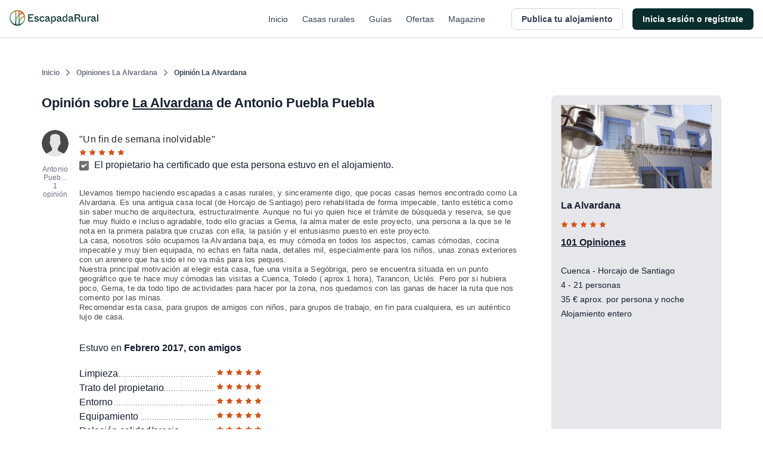

--- FILE ---
content_type: text/css
request_url: https://s3-static.escapadarural.com/9fb8028c/web/assets/reviews.css
body_size: 4868
content:
.fake-img{display:block;width:100%;height:100%;background-size:cover}.reviewsModule-newReview .o-content{background:#f9fafb}@media screen and (min-width:1025px){.section-review-in{position:relative}}.new-review{padding-top:20px}.first-review .in{padding:20px 25px;position:relative}.new-review .section{position:relative;margin-bottom:0}.new-review-intro{margin-bottom:40px;font-size:15px;font-style:italic}.new-review-intro .image-review{width:154px;float:left}.image-review img{padding:1px;border:1px solid #ccc;border-radius:3px;background:#f9fafb}.new-review-intro .info-review{width:40%;float:left}@media(max-width:22em){.new-review-intro .info-review{width:35%}}@media(min-width:768px){.new-review-intro .info-review{width:340px}}.info-review.info-review-cu{width:100%}@media screen and (min-width:1025px){.info-review.info-review-cu{margin-left:20px;width:340px}}.new-review-intro h2{background:0;font-size:20px}.new-review-intro h3{font-style:normal;font-weight:normal;color:#374151}.new-review-intro h2 a{text-decoration:none;color:#283e00}.info-review p,.info-review h2,.info-review h3{margin-bottom:12px}.info-review.info-review-cu p{margin-bottom:20px}@media screen and (min-width:1025px){.info-review.info-review-cu p{margin-bottom:12px}}.info-review-cu p{font-size:18px}.new-review .section ul.error_list,.new-review .section ul.error_list li{list-style:none;padding:0;margin-left:0}.insert-review .btn{max-width:280px;width:auto}.review-legal{display:none;position:absolute;width:312px;border-radius:5px;border:1px dashed #b2b2b2}@media(min-width:768px){.review-legal{display:block}}.block-yellow{background:#faeba3 url(../images/reviews/half-iphone.png) 3em bottom no-repeat;top:20px;right:20px;height:320px}.contest-condition{position:absolute;bottom:.7em;right:1em;font-size:12px}.block-yellow h2,.block-yellow h3{font-size:25px;line-height:125%;margin:0;font-style:normal;background:0;color:#374151}.block-yellow h3{font-size:18px;margin-bottom:1em}.block-grey{background:#eee;top:0;right:20px}.review-legal .in{padding:20px 15px}.review-legal strong{width:20px}.review-legal span{width:180px}.review-legal a:link{color:#374151}ol.chapters{list-style:none;margin:0 0 25px 0}ol.chapters>li:before{content:counter(chapter) ". ";counter-increment:chapter;font-weight:bold;float:left;width:20px}ol.chapters li{clear:left;list-style:none;margin-bottom:20px}ol.chapters li p{display:block;padding-left:20px}ol.start{counter-reset:chapter}.review-info .choose-little-star{width:250px;float:left}.review-info h2{background:0}.choose-little-star ul,.choose-little-star li{margin:0;padding:0;list-style:none}.choose-little-star li{margin-bottom:6px;clear:both}.choose-little-star{display:inline-block;width:auto}.choose-star .in{padding:10px}.c-stars__selector{display:-webkit-box;display:-webkit-flex;display:-moz-flex;display:-ms-flexbox;display:flex;-webkit-box-align:center;-ms-flex-align:center;-webkit-align-items:center;-moz-align-items:center;align-items:center;-webkit-box-pack:justify;-ms-flex-pack:justify;-webkit-justify-content:space-between;-moz-justify-content:space-between;justify-content:space-between;-webkit-border-radius:8px;-moz-border-radius:8px;-ms-border-radius:8px;border-radius:8px;border:1px dashed #ccc;padding:16px}@media(min-width:768px){.c-stars__selector{width:340px}}.c-stars__selector .five-star-wrapp div{height:18px;width:120px}.c-stars__selector div.stars-0{background-position:0 0}.c-stars__selector div.stars-1{background-position:0 -41px}.c-stars__selector div.stars-2{background-position:0 -82px}.c-stars__selector div.stars-3{background-position:0 -123px}.c-stars__selector div.stars-4{background-position:0 -164px}.c-stars__selector div.stars-5{background-position:0 -205px}.choose-star .five-star-wrapp{-webkit-box-sizing:border-box;-moz-box-sizing:border-box;box-sizing:border-box;width:120px;background:#f1f1f1}.choose-star-legend{float:left;width:auto;padding-left:4px;margin:12px 0 12px 10px;background:url(../images/reviews/arrow-green.png) left center no-repeat;display:none}@media(min-width:768px){.choose-star-legend{display:block}}.choose-star .choose-star-legend,.choose-star .choose-legend,.choose-legend{margin:12px 0 12px 10px}.choose-star-legend span{border-radius:3px;background:#859d4a;color:#161e2e;font-weight:bold}.msg_legend{padding:3px 8px}.choose-legend{margin-left:15px;color:#161e2e}.new-review label{font-size:14px;margin-bottom:5px}.new-review span.label{display:block;margin-bottom:5px}.new-review input,.new-review textarea{width:540px}.first-review{border:1px dashed #ccc;border-radius:5px;text-align:center}.first-review .button{font-size:20px}a.yellow:link,a.yellow:visited{color:#472d0a}.first-review a.yellow:link,.first-review a.yellow:visited{padding:9px 17px 8px}.reviewsModule-cottageReviews .section{margin-left:0;margin-bottom:128px}.section .add-review.first-review{margin-top:0}.first-review-l,.first-review-r{width:265px;float:left}.first-review-l{width:350px}.first-review-r{float:right;text-align:center}.in{padding:35px 15px}.alert.in{padding:1.2em 1em 1em 3.5em}.first-review .imageList{margin-bottom:0}.star-title{float:left;width:240px}.resum-review .star-title{width:auto}.first-review .title,.resum-review .title{display:inline-block;margin-bottom:10px;color:#1f2933}.with-who ul{padding:0}.with-who li{display:inline-block;border:1px dashed #ccc;border-radius:3px;width:130px;height:94px;margin-right:2px;text-align:center;background-color:#fff;cursor:pointer}@media screen and (min-width:1025px){.with-who li{margin-right:10px}}.with-who li.active{background-color:#faeba3}.with-who li:hover{background-color:#fdf7b6}.with-who label{width:128px;margin:0 auto;padding-top:60px}.with-who label input,.with-who label span{display:inline;float:none;width:auto;vertical-align:middle;margin:0;padding:0}label .inline{display:inline-block;font-weight:normal}li.ico-pair{background-position:0 -250px}li.ico-family{background-position:-130px -250px}li.ico-friends{background-position:-260px -250px}li.ico-alone{background-position:-390px -250px}li.ico-business{background-position:-520px -250px}.with-who li{background-image:url(../images/reviews/sprite.png)}.choose-little-star li{width:100%;clear:both}@media(min-width:768px){.choose-little-star li{max-width:500px}}.item-star,.choose-little-star .five-star-wrapp,.choose-legend{display:block;float:left;margin-top:0;margin-bottom:0}.item-star{width:60%;background:url(../images/reviews/dot.png) left 13px repeat-x}@media(min-width:768px){.item-star{width:230px}}.review-info .item-star{width:160px}.item-star span{padding-right:1px}.input-review-wrapp{width:100%;margin-bottom:40px}@media(min-width:768px){.input-review-wrapp{max-width:380px}}@media screen and (min-width:1025px){.input-review-wrapp{max-width:540px}}.textarea-fake,.input-fake{position:relative;background:white}#review_description,#review_title,#review-reply,#reject-message{position:relative;z-index:2;background:transparent}.fakearea,.fakeinput{position:absolute;top:2px;left:0;padding:4px 3px;color:#161e2e;z-index:1}.text-note{float:right;font-size:12px;color:#161e2e}.add-foto{width:130px;height:136px;float:left;margin:0 10px 10px 0;background:#fff;border:1px dashed #ccc;border-radius:4px;text-align:center;position:relative}.insert-review-section .add-foto,#filelist .add-foto{height:auto;padding-bottom:10px}.remove a.remove,.remove a.removelink{font-size:12px;margin-bottom:5px;display:block}.bar_main textarea{font-size:12px}#filelist .add-foto .preview-foto{margin-top:8px}.add-foto:last-child{margin-right:0}.preview-foto{width:113px;height:81px;margin:8px auto 8px;background:#f1f1f1 url(../images/reviews/sprite.png) -88px -332px no-repeat;border-radius:4px;overflow:hidden}.add-foto-btn.button{margin:0 auto;padding:5px 12px 4px;color:#161e2e;text-shadow:none}input.button{width:auto}.reviewsModule-newReview #container{margin-bottom:-33px}.reviewsModule-newReview #footer{height:33px;clear:both;margin-top:inherit}.reviewsModule-newReview .push{clear:both;height:33px}.reviewsModule-newReview .button.yellow,.add-review .button.yellow{font-size:20px}.add-review a.button{padding:11px 20px 10px}.user-info{width:83px;float:left;position:relative;text-align:center}.user-image{height:81px;margin:0 15px 5px 0;width:83px}.user-image img{border-radius:40px}.user-window .user-image{float:left;height:112px;margin:0 0 5px;padding:2px;text-align:center;width:112px}.table-reviews-cp .user-image a{width:78px;height:78px}.user-window .user-image a{border-radius:2px}.user-short-name{display:block;margin-bottom:5px}.review-info{float:left;margin-left:25px;width:565px}.confirm-cert .review-info{width:550px}.review-info .seo-a{cursor:pointer}.review-info h3{font:bold normal 14px/18px;margin-bottom:7px}.review-info h3 span{color:#374151;text-decoration:none}.review-info #thumbs{height:auto;width:280px}.review-info #thumbs.thumb-wide,.review-replay .review-info #thumbs.thumb-wide{width:100%}.review-info #thumbs .mediaList li{margin:0 15px 15px 0}.review-info #thumbs .mediaList li.third{margin-right:0}.table-reviews-traveler .review-info #thumbs .mediaList li.third{margin-right:15px}.review-info #thumbs.thumb-wide .mediaList li.third{margin-right:15px}.table-reviews .review-info #thumbs .mediaList li:nth-child(3){margin-right:15px}.table-reviews-owner .table-info th{padding:5px 9px 4px}.table-reviews-owner.tablePrivate td{padding:30px 7px}.review-date{color:#6b7280;font-size:11px;margin-left:10px}.review-info .five-star-wrapp,.review-date{display:inline-block;margin-bottom:15px}.choose-little-star .five-star-wrapp{margin-bottom:0}.ico-cert{display:inline-block;vertical-align:middle;width:16px;height:16px;background:#f1f1f1 url(../images/reviews/sprite.png) -34px -361px no-repeat;margin:0 5px 0 0}.owenr-cert{margin-bottom:30px}.review-desc{margin-bottom:35px}.review-desc .review-date{margin-bottom:0;text-decoration:underline}.occupancy-date{margin-bottom:25px}#filelist{background-color:#fff;overflow:hidden}#filelist #bar{width:0;color:#f1f1f1}#filelist .loading{background:#f1f1f1 url("../images/reviews/ajax-loader.gif") 35px 8px no-repeat}.bar_main .remove a.remove{color:#374151}#infoReview h2 .highlight{padding:3px 10px}#infoReview h2{margin-bottom:30px}#infoReview p#titleInfoReview{margin-bottom:7px;font-weight:bold}#infoReview .five-star-wrapp{margin-bottom:8px}.resum-review .in{padding:20px 0 10px}.resum-review{font-size:14px}.resum-review .imageList{margin-bottom:0}.add-review{padding:15px 20px;margin-bottom:35px}.add-review .choose-little-star{width:330px}.star-title .num{font-size:18px;font-weight:bold}.util-review,.share-review{width:200px;float:left;font-size:12px}.util-review{width:52%}.share-review{float:right;position:relative;text-align:right}a.bt-share-review{font-size:12px;color:#999}.share-review-block{display:block;width:188px;height:165px;background:url(../images/reviews/share-bg.png) left top no-repeat;position:absolute;top:-128px;left:120px;z-index:128}.change-state-link .share-review-block{left:8px;top:-88px}.share-review-block{top:-128px;left:48px}.change-state-link{position:relative}.share-review-block .in{padding:15px}.share-review-block ul,.share-review-block li{padding:0;margin:0;list-style:none;text-align:left}.share-review-block li{margin-bottom:14px}.share-review-block a{text-decoration:none}.share-review-block span{display:inline-block;text-decoration:underline;vertical-align:middle}.share-review-block .ico{width:14px;height:14px;background-image:url(../images/reviews/sprite.png);background-repeat:no-repeat;padding:0}.share-review-block .ico-mail .ico{width:16px;height:11px;background-position:0 -355px}.share-review-block .close,.user-review-window .close{width:11px;height:11px;position:absolute;z-index:129;right:15px;top:10px;background-image:url(../images/reviews/sprite.png);background-position:-16px -355px}div.close:hover{cursor:pointer}.ico-fac .ico{background-position:-1px -366px}.ico-twi .ico{background-position:-1px -380px}.user-window{position:absolute;width:493px;height:349px;z-index:6000;background-image:url(../images/reviews/user-bg.png);background-repeat:no-repeat;top:0;left:90px}.user-info .user-window .in{padding:16px 14px 14px 30px}.user-review-window{padding-top:2px}.user-review-window h3{font-size:18px;color:#293e00;font-style:italic;margin-bottom:8px}.user-review-window p{font-size:12px;color:#999}.user-review-window{float:right;padding-top:2px;width:315px}ul.useful-review{clear:both;height:60px;margin-bottom:25px;padding:0}ul.useful-review li{display:block;float:left;width:90px;height:60px;border:1px dashed #ebebeb;background:#f8f7f4;border-radius:5px;margin-right:15px;padding:0}.useful-review li div{color:#374151;font-size:12px;padding:14px 0 0;text-align:center}.useful-review .num{font-size:25px;display:block;margin-bottom:5px}.user-review-window p.fontM{color:#374151;margin-bottom:4px}.user-review-window .choose-little-star li{width:300px;margin-bottom:4px}.user-review-window .item-star{width:200px;background:0;font-size:12px;text-align:left}.user-review-window .item-star span{margin-right:5px}.yes-no li{margin:0;padding:0;list-style:none;display:block;float:left;margin-right:5px;width:30px}.util-review-question p{padding-top:6px}.yes-no{float:left;margin-left:5px}.yes-no li a{display:block;text-align:center;padding:7px 0 3px;color:#39362d;border-radius:3px;box-shadow:1px 1px 1px #ccc;background:#f0eee6;background:-webkit-gradient(linear,left top,left bottom,from(#f0eee6),to(#f8f7f4));background:-moz-linear-gradient(top,#f0eee6,#f8f7f4);text-decoration:none}p.tanks-vote{display:inline-block;padding:2px 4px}.review-filters{flex-wrap:wrap;justify-content:flex-start}.review-filter{width:50%;margin-bottom:16px}@media(min-width:768px){.review-filter{width:33.3333333333%}}.review-filter ul,.review-filter li{margin:0;padding:0;list-style:none}.review-filter li{margin-bottom:8px}.review-filter h3{margin-bottom:10px}.review-filter li label:hover{cursor:pointer!important}.review-filter label{padding:3px;margin-bottom:3px}.review-filter li span,.review-filter li input{display:inline-block;vertical-align:middle;font-size:14px;font-weight:normal}.review-filter li span{width:auto}.review-filter li span.num{width:30px;float:right;background:0;text-align:left}.review-filter li .highlight{background:#faeba3}.review-filter li .no-values{color:#999}.reviews .tableInfo{border-radius:3px;color:#fff;margin-bottom:30px}.reviews .tableInfo span{padding:5px 9px;display:inline-block}.tableInfo th{padding:5px 9px}.add-review .five-star-wrapp,.reviews-list .choose-little-star .five-star-wrapp{opacity:.68}.table-reviews .review-info{width:820px}.table-reviews .review-info #thumbs{width:480px}.table-reviews-owner td.even{padding-right:0;text-align:right}.review-state-wrapp,.review-state{border-radius:3px}.review-state-wrapp{display:inline-block;background:#fdf7b6;text-align:left;width:224px}.review-state-wrapp .in{padding:10px 12px 25px}.review-state{padding:10px 8px;background:#fff;margin:0 auto 30px}.review-state.impugned{margin-bottom:0}.review-state h3{margin-bottom:10px}.change-state-link a{margin-bottom:6px;display:inline-block}.review-state span.ico-cert{vertical-align:top}.review-state span.dblock{display:inline-block;width:150px;vertical-align:top}.cottage-selector{vertical-align:middle}.cottage-selector select{width:200px;float:left;background:#fdf7b6}.toggle-review,.toggle-invite{font-weight:bold;display:inline-block;float:right}.toggle-invite{margin-right:10px}.toggle-review a,.toggle-invite a{margin-right:10px;padding:3px 0 3px 25px;background:url(../images/reviews/sprite.png) 0 -450px no-repeat}.toggle-invite a{background:url(../images/reviews/sprite.png) 0 -481px no-repeat}.reviews .sidebarLeft{width:570px;float:left}.reviews .sidebarRight{width:325px;margin-right:15px}.review-replay .review-info{width:460px}.review-replay .review-info #thumbs{width:180px}.review-replay .review-info #thumbs .mediaList li:nth-child(3){margin-right:15px}.review-replay .review-info #thumbs .mediaList li:nth-child(2n){margin-right:0}.review-reply-form{background:none repeat scroll 0 0 #f0eee6;border:1px solid #ccc;border-radius:7px 7px 7px 7px;padding:25px 15px}.review-reply-form label{font-size:14px}.review-reply-form label span{margin-bottom:5px}.review-reply-form textarea{width:285px;height:230px;margin:0 auto}.review-reply-form label{margin-bottom:5px}.review-reply-form .textareaNote{margin-right:0}.review-reply-form input.button{width:auto;margin:0 auto}.buttonWrapp{text-align:center}.review-reply-form .text-note,.review-reply-form .text-note a{color:#6b7280}.review-reply-form .text-note{float:none}.reviews .whyER{margin-right:35px}.review-permissions{width:664px;margin:0 auto;text-align:center}.review-permissions .in{padding:0;text-align:left}.review-policy{padding:20px}.review-wrp{width:664px;margin:20px auto 40px}.review-policy ul{margin:15px 0 0 10px}.review-policy ul li{margin-bottom:10px}.permissions-tab{border-radius:7px;padding:8px 15px;float:left;font-size:18px;margin-right:20px;color:#b9bfab}.active-tab{background:#f0eee6;font-weight:bold;color:#293e00}.review-policy{margin-bottom:30px;text-align:left;background:#fdf7b6}#step2 .review-policy{background:#dce8fa}.review-policy ol{list-style-type:none}.review-policy ol li{position:relative;margin-bottom:20px}.review-policy li p{padding-left:25px}.review-policy li li p{padding-left:50px}.review-policy span{position:absolute;font-weight:bold}.review-policy li li span{position:absolute;left:25px}.review-step a.button{margin:0 auto;text-align:center}.cottage-permission .image{float:left;margin-right:10px}.cottage-permission .text-note,a.count-review:link{color:#999;float:none}.review-reply-form div.highlight{padding:10px 10px 1px;margin-bottom:20px}.review-owner-answer{height:290px;background:white;overflow-y:scroll;padding:3px}.cottage-permission-info{float:left}.cottage-permission-info label{display:inline-block;margin-right:20px;padding:5px;font-size:14px;font-weight:normal}.cottage-permission-info label *{padding:0;margin:0;vertical-align:middle;display:inline-block}.button-wrapp{text-align:center}.cottage-card-right{display:none;float:right;margin-right:13px;width:230px}@media screen and (min-width:1025px){.cottage-card-right{display:block}}.cottage-card-right .in{padding:14px 10px}.cottage-card-right .image{background:#fff;border-radius:2px;margin-bottom:20px}.cottage-card-right .five-star-wrapp{clear:both;margin-bottom:15px}.link-review-r{display:inline-block;margin-bottom:30px}.cottage-card-right p{margin-bottom:10px}.card-review-wrapp{margin-bottom:30px;padding-bottom:45px;border-bottom:dashed 1px #ddd;position:relative}.choose-error-stars{margin-top:-45px}.last-review .clearb60{height:10px}.last-review{margin-bottom:35px;border-bottom:dashed 1px #ddd}.droparea{width:100%;float:left;background:#fff;border:1px dashed #ccc;border-radius:4px;font-size:16px;font-weight:bold;color:#999}@media(min-width:768px){.droparea{width:410px}}.droparea-in{padding:10px;background:white}.droparea-in .in{padding:70px 20px 28px;border-radius:4px;background:#efefef url(../images/reviews/droparea.png) 20px 30px no-repeat;color:#161e2e}.droparea-in .in:hover{opacity:.8}.or{vertical-align:middle;line-height:130px;height:130px;float:left;margin:0 20px 0 10px}.about-us h2{font-size:20px;font-style:italic;background:0}.invite-review-text h3{font-size:18px;font-style:italic;margin-bottom:10px}.last h3{padding-top:4px}#invite-review p{margin-bottom:10px}#invite-review textarea{width:850px;height:112px;margin-bottom:30px}#invite-review .button{font-size:18px;padding:10px 12px}.invite-review-text .advertTetx{padding-top:0}.invite-review-text .advertA,.invite-review-text .advertB{width:33px;height:34px;background:url(../images/reviews/sprite.png) -667px 0 no-repeat}.invite-review-text .advertB{background:url(../images/reviews/sprite.png) -667px -45px no-repeat}.invite-review-text .stars{display:inline-block;margin-left:5px;width:115px;height:21px;background:url(../images/reviews/sprite.png) 0 -218px no-repeat;padding-top:-3px}.table-reviews-traveler .tableInfo th{padding-bottom:4px}.dest-type a{display:inline-block;vertical-align:top;max-width:200px}.dest-type .ico{background-image:url(../images/reviews/sprite.png);background-repeat:no-repeat;display:inline-block;width:15px;height:15px;padding:0;vertical-align:middle}.bookmarkstable-wrapp .dest-type .ico{float:left}.dest-type .ico-cottage{background-position:0 -503px}.dest-type .ico-dest{background-position:0 -518px}.dest-type .ico-loc{background-position:0 -532px}.dest-type .ico-rest{background-position:0 -559px}.image-review-border{float:left;border:1px solid #ccc;border-radius:3px;padding:2px;width:150px;height:104px;margin-bottom:2rem}.like-review .image-review-border{margin-right:20px}.image-review-border .image-review img{border:0;padding:0}.select-mini{width:130px;display:inline-block}.select-mini select{box-sizing:border-box;width:100%}.review-container{padding-top:16px;padding-left:16px;padding-right:16px}.review-container .c-card__header{padding:0}@media(min-width:768px){.review-container{padding-left:0;padding-right:0}}@media(max-width:37.4em){.choose-little-star.choose-little-star__mobile{width:100%}.choose-little-star.choose-little-star__mobile li{display:flex;flex-direction:column;margin-bottom:16px}.choose-little-star.choose-little-star__mobile .item-star{width:100%;background:0}.choose-little-star.choose-little-star__mobile .five-star-wrapp{float:none}.choose-little-star.choose-little-star__mobile .choose-legend{margin-left:0}.choose-little-star.choose-little-star__mobile .msg_legend{padding-left:0}}

--- FILE ---
content_type: application/javascript; charset=UTF-8
request_url: https://dev.visualwebsiteoptimizer.com/j.php?a=847880&u=https%3A%2F%2Fwww.escapadarural.com%2Fopiniones%2Fla-alvardana%2F58e2886f9fa87&vn=2.1&x=true
body_size: 11331
content:
(function(){function _vwo_err(e){function gE(e,a){return"https://dev.visualwebsiteoptimizer.com/ee.gif?a=847880&s=j.php&_cu="+encodeURIComponent(window.location.href)+"&e="+encodeURIComponent(e&&e.message&&e.message.substring(0,1e3)+"&vn=")+(e&&e.code?"&code="+e.code:"")+(e&&e.type?"&type="+e.type:"")+(e&&e.status?"&status="+e.status:"")+(a||"")}var vwo_e=gE(e);try{typeof navigator.sendBeacon==="function"?navigator.sendBeacon(vwo_e):(new Image).src=vwo_e}catch(err){}}try{var extE=0,prevMode=false;window._VWO_Jphp_StartTime = (window.performance && typeof window.performance.now === 'function' ? window.performance.now() : new Date().getTime());;;(function(){window._VWO=window._VWO||{};var aC=window._vwo_code;if(typeof aC==='undefined'){window._vwo_mt='dupCode';return;}if(window._VWO.sCL){window._vwo_mt='dupCode';window._VWO.sCDD=true;try{if(aC){clearTimeout(window._vwo_settings_timer);var h=document.querySelectorAll('#_vis_opt_path_hides');var x=h[h.length>1?1:0];x&&x.remove();}}catch(e){}return;}window._VWO.sCL=true;;window._vwo_mt="live";var localPreviewObject={};var previewKey="_vis_preview_"+847880;var wL=window.location;;try{localPreviewObject[previewKey]=window.localStorage.getItem(previewKey);JSON.parse(localPreviewObject[previewKey])}catch(e){localPreviewObject[previewKey]=""}try{window._vwo_tm="";var getMode=function(e){var n;if(window.name.indexOf(e)>-1){n=window.name}else{n=wL.search.match("_vwo_m=([^&]*)");n=n&&atob(decodeURIComponent(n[1]))}return n&&JSON.parse(n)};var ccMode=getMode("_vwo_cc");if(window.name.indexOf("_vis_heatmap")>-1||window.name.indexOf("_vis_editor")>-1||ccMode||window.name.indexOf("_vis_preview")>-1){try{if(ccMode){window._vwo_mt=decodeURIComponent(wL.search.match("_vwo_m=([^&]*)")[1])}else if(window.name&&JSON.parse(window.name)){window._vwo_mt=window.name}}catch(e){if(window._vwo_tm)window._vwo_mt=window._vwo_tm}}else if(window._vwo_tm.length){window._vwo_mt=window._vwo_tm}else if(location.href.indexOf("_vis_opt_preview_combination")!==-1&&location.href.indexOf("_vis_test_id")!==-1){window._vwo_mt="sharedPreview"}else if(localPreviewObject[previewKey]){window._vwo_mt=JSON.stringify(localPreviewObject)}if(window._vwo_mt!=="live"){;if(typeof extE!=="undefined"){extE=1}if(!getMode("_vwo_cc")){(function(){var cParam='';try{if(window.VWO&&window.VWO.appliedCampaigns){var campaigns=window.VWO.appliedCampaigns;for(var cId in campaigns){if(campaigns.hasOwnProperty(cId)){var v=campaigns[cId].v;if(cId&&v){cParam='&c='+cId+'-'+v+'-1';break;}}}}}catch(e){}var prevMode=false;_vwo_code.load('https://dev.visualwebsiteoptimizer.com/j.php?mode='+encodeURIComponent(window._vwo_mt)+'&a=847880&f=1&u='+encodeURIComponent(window._vis_opt_url||document.URL)+'&eventArch=true'+'&x=true'+cParam,{sL:window._vwo_code.sL});if(window._vwo_code.sL){prevMode=true;}})();}else{(function(){window._vwo_code&&window._vwo_code.finish();_vwo_ccc={u:"/j.php?a=847880&u=https%3A%2F%2Fwww.escapadarural.com%2Fopiniones%2Fla-alvardana%2F58e2886f9fa87&vn=2.1&x=true"};var s=document.createElement("script");s.src="https://app.vwo.com/visitor-behavior-analysis/dist/codechecker/cc.min.js?r="+Math.random();document.head.appendChild(s)})()}}}catch(e){var vwo_e=new Image;vwo_e.src="https://dev.visualwebsiteoptimizer.com/ee.gif?s=mode_det&e="+encodeURIComponent(e&&e.stack&&e.stack.substring(0,1e3)+"&vn=");aC&&window._vwo_code.finish()}})();
;;window._vwo_cookieDomain="escapadarural.com";;;;_vwo_surveyAssetsBaseUrl="https://cdn.visualwebsiteoptimizer.com/";;if(prevMode){return}if(window._vwo_mt === "live"){window.VWO=window.VWO||[];window._vwo_acc_id=847880;window.VWO._=window.VWO._||{};;;window.VWO.visUuid="D9D41C52B6C40EA0C0E4DA9459AAE765B|d073267e7cc0e86440ab00c2edd77be8";
;_vwo_code.sT=_vwo_code.finished();(function(c,a,e,d,b,z,g,sT){if(window.VWO._&&window.VWO._.isBot)return;const cookiePrefix=window._vwoCc&&window._vwoCc.cookiePrefix||"";const useLocalStorage=sT==="ls";const cookieName=cookiePrefix+"_vwo_uuid_v2";const escapedCookieName=cookieName.replace(/([.*+?^${}()|[\]\\])/g,"\\$1");const cookieDomain=g;function getValue(){if(useLocalStorage){return localStorage.getItem(cookieName)}else{const regex=new RegExp("(^|;\\s*)"+escapedCookieName+"=([^;]*)");const match=e.cookie.match(regex);return match?decodeURIComponent(match[2]):null}}function setValue(value,days){if(useLocalStorage){localStorage.setItem(cookieName,value)}else{e.cookie=cookieName+"="+value+"; expires="+new Date(864e5*days+ +new Date).toGMTString()+"; domain="+cookieDomain+"; path=/"}}let existingValue=null;if(sT){const cookieRegex=new RegExp("(^|;\\s*)"+escapedCookieName+"=([^;]*)");const cookieMatch=e.cookie.match(cookieRegex);const cookieValue=cookieMatch?decodeURIComponent(cookieMatch[2]):null;const lsValue=localStorage.getItem(cookieName);if(useLocalStorage){if(lsValue){existingValue=lsValue;if(cookieValue){e.cookie=cookieName+"=; expires=Thu, 01 Jan 1970 00:00:01 GMT; domain="+cookieDomain+"; path=/"}}else if(cookieValue){localStorage.setItem(cookieName,cookieValue);e.cookie=cookieName+"=; expires=Thu, 01 Jan 1970 00:00:01 GMT; domain="+cookieDomain+"; path=/";existingValue=cookieValue}}else{if(cookieValue){existingValue=cookieValue;if(lsValue){localStorage.removeItem(cookieName)}}else if(lsValue){e.cookie=cookieName+"="+lsValue+"; expires="+new Date(864e5*366+ +new Date).toGMTString()+"; domain="+cookieDomain+"; path=/";localStorage.removeItem(cookieName);existingValue=lsValue}}a=existingValue||a}else{const regex=new RegExp("(^|;\\s*)"+escapedCookieName+"=([^;]*)");const match=e.cookie.match(regex);a=match?decodeURIComponent(match[2]):a}-1==e.cookie.indexOf("_vis_opt_out")&&-1==d.location.href.indexOf("vwo_opt_out=1")&&(window.VWO.visUuid=a),a=a.split("|"),b=new Image,g=window._vis_opt_domain||c||d.location.hostname.replace(/^www\./,""),b.src="https://dev.visualwebsiteoptimizer.com/eu01/v.gif?cd="+(window._vis_opt_cookieDays||0)+"&a=847880&d="+encodeURIComponent(d.location.hostname.replace(/^www\./,"") || c)+"&u="+a[0]+"&h="+a[1]+"&t="+z,d.vwo_iehack_queue=[b],setValue(a.join("|"),366)})("escapadarural.com",window.VWO.visUuid,document,window,0,_vwo_code.sT,"escapadarural.com","false"||null);
;clearTimeout(window._vwo_settings_timer);window._vwo_settings_timer=null;;;;;var vwoCode=window._vwo_code;if(vwoCode.filterConfig&&vwoCode.filterConfig.filterTime==="balanced"){vwoCode.removeLoaderAndOverlay()}var vwo_CIF=false;var UAP=false;;;var _vwo_style=document.getElementById('_vis_opt_path_hides'),_vwo_css=(vwoCode.hide_element_style?vwoCode.hide_element_style():'{opacity:0 !important;filter:alpha(opacity=0) !important;background:none !important;transition:none !important;}')+':root {--vwo-el-opacity:0 !important;--vwo-el-filter:alpha(opacity=0) !important;--vwo-el-bg:none !important;--vwo-el-ts:none !important;}',_vwo_text=window._vwo_code.sL ? '' : "" + _vwo_css;if (_vwo_style) { var e = _vwo_style.classList.contains("_vis_hide_layer") && _vwo_style; if (UAP && !UAP() && vwo_CIF && !vwo_CIF()) { e ? e.parentNode.removeChild(e) : _vwo_style.parentNode.removeChild(_vwo_style) } else { if (e) { var t = _vwo_style = document.createElement("style"), o = document.getElementsByTagName("head")[0], s = document.querySelector("#vwoCode"); t.setAttribute("id", "_vis_opt_path_hides"), s && t.setAttribute("nonce", s.nonce), t.setAttribute("type", "text/css"), o.appendChild(t) } if (_vwo_style.styleSheet) _vwo_style.styleSheet.cssText = _vwo_text; else { var l = document.createTextNode(_vwo_text); _vwo_style.appendChild(l) } e ? e.parentNode.removeChild(e) : _vwo_style.removeChild(_vwo_style.childNodes[0])}};window.VWO.ssMeta = { enabled: 0, noSS: 0 };;;VWO._=VWO._||{};window._vwo_clicks=false;VWO._.allSettings=(function(){return{dataStore:{campaigns:{85:{"exclude_url":"","stag":0,"mt":{"2":"15364901","3":"15364904","1":"15364898","5":"7325560","4":"15364907"},"urlRegex":".*","multiple_domains":0,"ibe":0,"triggers":[15364895],"manual":false,"ep":1750342956000,"globalCode":[],"id":85,"cEV":1,"metrics":[{"metricId":0,"id":1,"type":"g"},{"metricId":0,"id":2,"type":"g"},{"metricId":0,"id":3,"type":"g"},{"metricId":0,"id":4,"type":"g"},{"metricId":839848,"id":5,"type":"m"}],"goals":{"2":{"identifier":"vwo_pageView","mca":true,"type":"CUSTOM_GOAL"},"3":{"identifier":"vwo_pageView","mca":true,"type":"CUSTOM_GOAL"},"1":{"identifier":"vwo_pageView","mca":true,"type":"CUSTOM_GOAL"},"5":{"identifier":"gtm.purchase","mca":true,"type":"CUSTOM_GOAL"},"4":{"identifier":"vwo_pageView","mca":true,"type":"CUSTOM_GOAL"}},"comb_n":{"1":"website"},"combs":{"1":1},"pc_traffic":100,"status":"RUNNING","type":"INSIGHTS_FUNNEL","version":2,"clickmap":0,"ss":null,"name":"Happy Path - PR","segment_code":"true","sections":{"1":{"triggers":[],"variations":{"1":[]},"globalWidgetSnippetIds":{"1":[]},"path":""}}}, 68:{"exclude_url":"","stag":0,"mt":{"3":"14928410","1":"14928404","2":"14928407"},"urlRegex":".*","multiple_domains":0,"ibe":0,"triggers":[14928401],"manual":false,"ep":1749130991000,"globalCode":[],"id":68,"cEV":1,"metrics":[{"metricId":0,"id":1,"type":"g"},{"metricId":0,"id":2,"type":"g"},{"metricId":0,"id":3,"type":"g"}],"goals":{"3":{"identifier":"gtm.ficha_CRV-a-cualquier-solicitud","mca":true,"type":"CUSTOM_GOAL"},"1":{"identifier":"vwo_pageView","mca":true,"type":"CUSTOM_GOAL"},"2":{"identifier":"vwo_pageView","mca":true,"type":"CUSTOM_GOAL"}},"comb_n":{"1":"website"},"combs":{"1":1},"pc_traffic":100,"status":"RUNNING","type":"INSIGHTS_FUNNEL","version":2,"clickmap":0,"ss":null,"name":"Happy path - a cualquier solicitud","segment_code":"true","sections":{"1":{"triggers":[],"variations":{"1":[]},"globalWidgetSnippetIds":{"1":[]},"path":""}}}, 57:{"exclude_url":"","stag":0,"mt":[],"triggers":[14821273],"urlRegex":"^.*$","multiple_domains":0,"ibe":0,"id":57,"manual":false,"ep":1741889218000,"globalCode":[],"cEV":1,"metrics":[],"goals":{"1":{"excludeUrl":"","urlRegex":"^.*$","pUrl":"^.*$","mca":false,"type":"ENGAGEMENT"}},"comb_n":{"1":"website"},"combs":{"1":1},"sections":{"1":{"variations":{"1":[]},"path":"","globalWidgetSnippetIds":{"1":[]},"variation_names":{"1":"website"},"triggers":[]}},"pc_traffic":100,"status":"RUNNING","main":true,"version":2,"clickmap":0,"type":"ANALYZE_HEATMAP","ss":null,"name":"Heatmap","segment_code":"true"}, 95:{"exclude_url":"","stag":0,"mt":{"1":"6767212"},"urlRegex":".*","multiple_domains":0,"ibe":0,"triggers":[16426554],"manual":false,"ep":1753091640000,"globalCode":[],"id":95,"cEV":1,"metrics":[{"metricId":777244,"id":1,"type":"m"}],"goals":{"1":{"identifier":"gtm.contact","mca":false,"type":"CUSTOM_GOAL"}},"comb_n":[],"combs":[],"pc_traffic":100,"status":"RUNNING","type":"INSIGHTS_METRIC","version":2,"clickmap":0,"ss":null,"name":"GTM contact (contacto simple) Report","segment_code":"true","sections":{"1":{"variations":[],"triggers":[],"path":""}}}, 98:{"exclude_url":"","stag":0,"mt":{"1":"9311769"},"urlRegex":".*","multiple_domains":0,"ibe":0,"triggers":[16426563],"manual":false,"ep":1753091667000,"globalCode":[],"id":98,"cEV":1,"metrics":[{"metricId":1035597,"id":1,"type":"m"}],"goals":{"1":{"identifier":"gtm.view_phone","mca":false,"type":"CUSTOM_GOAL"}},"comb_n":[],"combs":[],"pc_traffic":100,"status":"RUNNING","type":"INSIGHTS_METRIC","version":2,"clickmap":0,"ss":null,"name":"GTM ver teléfono Report","segment_code":"true","sections":{"1":{"variations":[],"triggers":[],"path":""}}}, 58:{"exclude_url":"","stag":0,"mt":[],"triggers":[14928911],"id":58,"cEV":1,"metrics":[],"urlRegex":"^.*$","multiple_domains":0,"ss":null,"goals":{"1":{"excludeUrl":"","urlRegex":"^.*$","pUrl":"^.*$","mca":false,"type":"ENGAGEMENT"}},"manual":false,"ep":1741889224000,"globalCode":[],"aK":1,"wl":"","comb_n":{"1":"website"},"combs":{"1":1},"sections":{"1":{"triggers":[],"variations":{"1":[]},"globalWidgetSnippetIds":{"1":[]},"path":""}},"ibe":0,"name":"Recording","status":"RUNNING","main":true,"version":2,"clickmap":0,"pc_traffic":100,"type":"ANALYZE_RECORDING","bl":"","segment_code":"true"}, 97:{"exclude_url":"","stag":0,"mt":{"1":"9501093"},"urlRegex":".*","multiple_domains":0,"ibe":0,"triggers":[16426560],"manual":false,"ep":1753091652000,"globalCode":[],"id":97,"cEV":1,"metrics":[{"metricId":1035633,"id":1,"type":"m"}],"goals":{"1":{"identifier":"gtm.view_cart","mca":false,"type":"CUSTOM_GOAL"}},"comb_n":[],"combs":[],"pc_traffic":100,"status":"RUNNING","type":"INSIGHTS_METRIC","version":2,"clickmap":0,"ss":null,"name":"GTM visita al carrito (\/precios) Report","segment_code":"true","sections":{"1":{"variations":[],"triggers":[],"path":""}}}, 96:{"exclude_url":"","stag":0,"mt":{"1":"6334249"},"urlRegex":".*","multiple_domains":0,"ibe":0,"triggers":[16426557],"manual":false,"ep":1753091644000,"globalCode":[],"id":96,"cEV":1,"metrics":[{"metricId":737485,"id":1,"type":"m"}],"goals":{"1":{"identifier":"gtm.purchase","mca":false,"type":"CUSTOM_GOAL"}},"comb_n":[],"combs":[],"pc_traffic":100,"status":"RUNNING","type":"INSIGHTS_METRIC","version":2,"clickmap":0,"ss":null,"name":"GTM purchase (compra RO) Report","segment_code":"true","sections":{"1":{"variations":[],"triggers":[],"path":""}}}, 87:{"exclude_url":"","stag":0,"mt":{"2":"15365834","3":"15365837","1":"15365831","5":"6334249","4":"15365840"},"urlRegex":".*","multiple_domains":0,"ibe":0,"triggers":[15365828],"manual":false,"ep":1750344473000,"globalCode":[],"id":87,"cEV":1,"metrics":[{"metricId":0,"id":1,"type":"g"},{"metricId":0,"id":2,"type":"g"},{"metricId":0,"id":3,"type":"g"},{"metricId":0,"id":4,"type":"g"},{"metricId":737485,"id":5,"type":"m"}],"goals":{"2":{"identifier":"vwo_pageView","mca":true,"type":"CUSTOM_GOAL"},"3":{"identifier":"vwo_pageView","mca":true,"type":"CUSTOM_GOAL"},"1":{"identifier":"vwo_pageView","mca":true,"type":"CUSTOM_GOAL"},"5":{"identifier":"gtm.purchase","mca":true,"type":"CUSTOM_GOAL"},"4":{"identifier":"vwo_pageView","mca":true,"type":"CUSTOM_GOAL"}},"comb_n":{"1":"website"},"combs":{"1":1},"pc_traffic":100,"status":"RUNNING","type":"INSIGHTS_FUNNEL","version":2,"clickmap":0,"ss":null,"name":"Happy Path - Reserva online","segment_code":"true","sections":{"1":{"triggers":[],"variations":{"1":[]},"globalWidgetSnippetIds":{"1":[]},"path":""}}}, 94:{"exclude_url":"","stag":0,"mt":{"1":"11763337"},"urlRegex":".*","multiple_domains":0,"ibe":0,"triggers":[16426551],"manual":false,"ep":1753091632000,"globalCode":[],"id":94,"cEV":1,"metrics":[{"metricId":1237234,"id":1,"type":"m"}],"goals":{"1":{"identifier":"gtm.ficha_CRV-a-cualquier-solicitud","mca":false,"type":"CUSTOM_GOAL"}},"comb_n":[],"combs":[],"pc_traffic":100,"status":"RUNNING","type":"INSIGHTS_METRIC","version":2,"clickmap":0,"ss":null,"name":"GTM Conversión a cualquier solicitud Report","segment_code":"true","sections":{"1":{"variations":[],"triggers":[],"path":""}}}, 90:{"exclude_url":"","stag":0,"mt":{"1":"7325560"},"urlRegex":".*","multiple_domains":0,"ibe":0,"triggers":[16425207],"manual":false,"ep":1750400971000,"globalCode":[],"id":90,"cEV":1,"metrics":[{"metricId":839848,"id":1,"type":"m"}],"goals":{"1":{"identifier":"gtm.purchase","mca":false,"type":"CUSTOM_GOAL"}},"comb_n":[],"combs":[],"pc_traffic":100,"status":"RUNNING","type":"INSIGHTS_METRIC","version":2,"clickmap":0,"ss":null,"name":"GTM Purchase (Prereserva) Report","segment_code":"true","sections":{"1":{"variations":[],"triggers":[],"path":""}}}, 89:{"exclude_url":"","stag":0,"mt":{"3":"15365819","1":"15365813","4":"6767212","2":"15365816"},"urlRegex":".*","multiple_domains":0,"ibe":0,"triggers":[15365810],"manual":false,"ep":1750344991000,"globalCode":[],"id":89,"cEV":1,"metrics":[{"metricId":0,"id":1,"type":"g"},{"metricId":0,"id":2,"type":"g"},{"metricId":0,"id":3,"type":"g"},{"metricId":777244,"id":4,"type":"m"}],"goals":{"3":{"identifier":"vwo_pageView","mca":true,"type":"CUSTOM_GOAL"},"1":{"identifier":"vwo_pageView","mca":true,"type":"CUSTOM_GOAL"},"4":{"identifier":"gtm.contact","mca":true,"type":"CUSTOM_GOAL"},"2":{"identifier":"vwo_pageView","mca":true,"type":"CUSTOM_GOAL"}},"comb_n":{"1":"website"},"combs":{"1":1},"pc_traffic":100,"status":"RUNNING","type":"INSIGHTS_FUNNEL","version":2,"clickmap":0,"ss":null,"name":"Happy Path - Contacto simple","segment_code":"true","sections":{"1":{"triggers":[],"variations":{"1":[]},"globalWidgetSnippetIds":{"1":[]},"path":""}}}, 92:{"exclude_url":"","stag":0,"mt":{"3":"15576659","1":"15576653","4":"15576662","2":"15576656"},"urlRegex":".*","multiple_domains":0,"ibe":0,"triggers":[15576650],"manual":false,"ep":1750934978000,"globalCode":[],"id":92,"cEV":1,"metrics":[{"metricId":0,"id":1,"type":"g"},{"metricId":0,"id":2,"type":"g"},{"metricId":0,"id":3,"type":"g"},{"metricId":0,"id":4,"type":"g"}],"goals":{"3":{"identifier":"vwo_pageView","mca":true,"type":"CUSTOM_GOAL"},"1":{"identifier":"vwo_pageView","mca":true,"type":"CUSTOM_GOAL"},"4":{"identifier":"gtm.ficha_CRV-a-cualquier-solicitud","mca":true,"type":"CUSTOM_GOAL"},"2":{"identifier":"vwo_pageView","mca":true,"type":"CUSTOM_GOAL"}},"comb_n":{"1":"website"},"combs":{"1":1},"pc_traffic":100,"status":"RUNNING","type":"INSIGHTS_FUNNEL","version":2,"clickmap":0,"ss":null,"name":"Funnel uso Mapa","segment_code":"true","sections":{"1":{"triggers":[],"variations":{"1":[]},"globalWidgetSnippetIds":{"1":[]},"path":""}}}, 79:{"exclude_url":"","stag":0,"mt":{"3":"15353204","1":"15353198","2":"15353201"},"urlRegex":".*","multiple_domains":0,"ibe":0,"triggers":[15353195],"manual":false,"ep":1750324822000,"globalCode":[],"id":79,"cEV":1,"metrics":[{"metricId":0,"id":1,"type":"g"},{"metricId":0,"id":2,"type":"g"},{"metricId":0,"id":3,"type":"g"}],"goals":{"3":{"identifier":"vwo_pageView","mca":true,"type":"CUSTOM_GOAL"},"1":{"identifier":"vwo_pageView","mca":true,"type":"CUSTOM_GOAL"},"2":{"identifier":"vwo_dom_click","mca":true,"url":"#__nuxt > div > div > div > main > div.flex.flex-1.flex-col.px-4.sm\\:px-6.lg\\:flex-none.lg\\:px-20.xl\\:px-24.w-full.max-w-sm.lg\\:max-w-md.box-content.mx-auto > div > div > form > div.flex.flex-col.items-center > button","type":"CUSTOM_GOAL"}},"comb_n":{"1":"website"},"combs":{"1":1},"pc_traffic":100,"status":"RUNNING","type":"INSIGHTS_FUNNEL","version":2,"clickmap":0,"ss":null,"name":"Funnel Alta de Alojamiento","segment_code":"true","sections":{"1":{"triggers":[],"variations":{"1":[]},"globalWidgetSnippetIds":{"1":[]},"path":""}}}, 81:{"exclude_url":"","stag":0,"mt":{"3":"15354134","1":"15354128","4":"15354137","2":"15354131"},"urlRegex":".*","multiple_domains":0,"ibe":0,"triggers":[15354125],"manual":false,"ep":1750326622000,"globalCode":[],"id":81,"cEV":1,"metrics":[{"metricId":0,"id":1,"type":"g"},{"metricId":0,"id":2,"type":"g"},{"metricId":0,"id":3,"type":"g"},{"metricId":0,"id":4,"type":"g"}],"goals":{"3":{"identifier":"vwo_pageView","mca":true,"type":"CUSTOM_GOAL"},"1":{"identifier":"vwo_pageView","mca":true,"type":"CUSTOM_GOAL"},"4":{"identifier":"vwo_dom_click","mca":true,"url":"#__nuxt > div > div > div.flex-1.flex > main > div > div.t-admin-panel.max-w-5xl.mx-0.lg\\:mx-6.border.border-transparent.lg\\:border-gray-200.bg-white.lg\\:shadow.lg\\:rounded-xl.my-6.overflow-hidden > div.t-admin-panel-footer.bg-gray-50.px-4.sm\\:px-6.py-5.flex.justify-end > button","type":"CUSTOM_GOAL"},"2":{"identifier":"vwo_dom_click","mca":true,"url":"#__nuxt > div > div > div.flex-1.flex > main > div > div:nth-child(2) > div.t-admin-panel-body.px-4.py-5.sm\\:px-6 > div > div.grow-0 > button","type":"CUSTOM_GOAL"}},"comb_n":{"1":"website"},"combs":{"1":1},"pc_traffic":100,"status":"RUNNING","type":"INSIGHTS_FUNNEL","version":2,"clickmap":0,"ss":null,"name":"Funnel vincular iCal","segment_code":"true","sections":{"1":{"triggers":[],"variations":{"1":[]},"globalWidgetSnippetIds":{"1":[]},"path":""}}}},changeSets:{},plugins:{"DACDNCONFIG":{"UCP":false,"DONT_IOS":false,"sConfig":{"dClassVal":"(^elementor-)|elementor-|(^active)|active"},"SCC":"{\"cache\":0}","SD":false,"CRECJS":false,"SST":false,"SPA":true,"RDBG":false,"DNDOFST":1000,"jsConfig":{"ge":1,"se":1,"m360":1,"ast":1,"recData360Enabled":1,"ele":1,"vqe":false,"ivocpa":false,"iche":1,"earc":1},"AST":true,"debugEvt":false,"DLRE":false,"CKLV":false,"aSM":true,"CINSTJS":false,"CJ":false,"DT":{"DELAYAFTERTRIGGER":1000,"DEVICE":"mobile","TC":"function(){ return _vwo_t.cm('eO','js',VWO._.dtc.ctId); };","SEGMENTCODE":"function(){ return _vwo_s().f_e(_vwo_s().dt(),'mobile') };"},"eNC":false,"IAF":false,"SPAR":false,"PRTHD":false,"FB":false,"BSECJ":false,"CSHS":false},"LIBINFO":{"HEATMAP_HELPER":{"HASH":"c5d6deded200bc44b99989eeb81688a4br"},"SURVEY":{"HASH":"b93ecc4fa61d6c9ca49cd4ee0de76dfdbr"},"TRACK":{"LIB_SUFFIX":"","HASH":"13868f8d526ad3d74df131c9d3ab264bbr"},"OPA":{"HASH":"47280cdd59145596dbd65a7c3edabdc2br","PATH":"\/4.0"},"WORKER":{"HASH":"70faafffa0475802f5ee03ca5ff74179br"},"SURVEY_HTML":{"HASH":"9e434dd4255da1c47c8475dbe2dcce30br"},"SURVEY_DEBUG_EVENTS":{"HASH":"682dde5d690e298595e1832b5a7e739bbr"},"DEBUGGER_UI":{"HASH":"ac2f1194867fde41993ef74a1081ed6bbr"},"EVAD":{"LIB_SUFFIX":"","HASH":""}},"IP":"3.145.13.178","GEO":{"vn":"geoip2","r":"OH","conC":"NA","rn":"Ohio","cEU":"","cc":"US","cn":"United States","c":"Columbus"},"UA":{"br":"Other","de":"Other","ps":"desktop:false:Mac OS X:10.15.7:ClaudeBot:1:Spider","os":"MacOS","dt":"spider"},"PIICONFIG":false,"ACCTZ":"GMT"},vwoData:{"gC":[{"t":1,"c":[4],"et":1,"id":1},{"t":1,"c":[2],"et":1,"id":2},{"t":1,"c":[5,7],"et":1,"id":3},{"t":1,"c":[118,115],"et":1,"id":4}],"pR":[]},crossDomain:{},integrations:{},events:{"vwo_survey_attempt":{},"vwo_customConversion":{},"vwo_pageView":{},"vwo_customTrigger":{},"vwo_conversion":{},"vwo_variationShown":{},"vwo_debugLogs":{},"vwo_dom_click":{"nS":["target.innerText","target"]},"vwo_trackGoalVisited":{},"vwo_newSessionCreated":{},"vwo_syncVisitorProp":{},"vwo_dom_submit":{},"vwo_analyzeHeatmap":{},"vwo_analyzeRecording":{},"gtm.purchase":{},"view_phone":{},"gtm.ficha_CRV-a-cualquier-solicitud":{},"gtm.contact":{},"gtm.view_phone":{},"gtm.view_cart":{},"revenue_demo":{},"vwo_screenViewed":{},"vwo_log":{},"vwo_sdkDebug":{},"vwo_surveyDisplayed":{},"vwo_surveyQuestionSubmitted":{},"vwo_surveyCompleted":{},"vwo_performance":{},"vwo_repeatedScrolled":{},"vwo_mouseout":{},"vwo_selection":{},"vwo_pageRefreshed":{},"vwo_cursorThrashed":{},"vwo_recommendation_block_shown":{},"vwo_surveyAttempted":{},"vwo_surveyExtraData":{},"vwo_surveyQuestionAttempted":{},"vwo_surveyClosed":{},"vwo_pageUnload":{},"vwo_appTerminated":{},"vwo_appLaunched":{},"vwo_networkChanged":{},"vwo_autoCapture":{},"vwo_zoom":{},"vwo_longPress":{},"vwo_fling":{},"vwo_scroll":{},"vwo_singleTap":{},"vwo_appNotResponding":{},"vwo_appCrashed":{},"vwo_vA":{},"vwo_survey_surveyCompleted":{},"vwo_dom_hover":{},"vwo_sdkUsageStats":{},"vwo_fmeSdkInit":{},"vwo_dom_scroll":{"nS":["pxBottom","bottom","top","pxTop"]},"vwo_repeatedHovered":{},"vwo_tabOut":{},"vwo_tabIn":{},"vwo_goalVisit":{"nS":["expId"]},"vwo_copy":{},"vwo_quickBack":{},"vwo_errorOnPage":{},"vwo_surveyQuestionDisplayed":{},"vwo_orientationChanged":{},"vwo_appComesInForeground":{},"vwo_appGoesInBackground":{},"vwo_doubleTap":{},"vwo_timer":{"nS":["timeSpent"]},"vwo_leaveIntent":{},"vwo_revenue":{},"vwo_page_session_count":{},"vwo_rC":{},"vwo_analyzeForm":{},"vwo_survey_questionAttempted":{},"vwo_survey_submit":{},"vwo_survey_reachedThankyou":{},"vwo_survey_questionShown":{},"vwo_sessionSync":{},"vwo_survey_display":{},"vwo_survey_complete":{},"vwo_survey_close":{}},visitorProps:{"vwo_email":{},"vwo_domain":{}},uuid:"D9D41C52B6C40EA0C0E4DA9459AAE765B",syV:{},syE:{},cSE:{},CIF:false,syncEvent:"sessionCreated",syncAttr:"sessionCreated"},sCIds:{},oCids:["85","68","57","95","98","58","97","96","87","94","90","89","92","79","81"],triggers:{"6767212":{"cnds":[{"id":1000,"event":"gtm.contact","filters":[]}],"dslv":2},"15390749":{"cnds":["a",{"id":1000,"event":"vwo_pageView","filters":[]},{"id":1002,"event":"vwo_pageView","filters":[["page.url","pgc","2455067"]]}],"dslv":2},"14928401":{"cnds":["a",{"event":"vwo__activated","id":3,"filters":[["event.id","eq","68"]]},{"event":"vwo_notRedirecting","id":4,"filters":[]},{"event":"vwo_visibilityTriggered","id":5,"filters":[]},{"id":1000,"event":"vwo_pageView","filters":[]}],"dslv":2},"15576650":{"cnds":["a",{"event":"vwo__activated","id":3,"filters":[["event.id","eq","92"]]},{"event":"vwo_notRedirecting","id":4,"filters":[]},{"event":"vwo_visibilityTriggered","id":5,"filters":[]},{"id":1000,"event":"vwo_pageView","filters":[]}],"dslv":2},"14928404":{"cnds":[{"id":1000,"event":"vwo_pageView","filters":[["page.url","pgc","2392865"]]}],"dslv":2},"14928407":{"cnds":[{"id":1000,"event":"vwo_pageView","filters":[["page.url","pgc","2392868"]]}],"dslv":2},"14928410":{"cnds":[{"id":1000,"event":"gtm.ficha_CRV-a-cualquier-solicitud","filters":[]}],"dslv":2},"15576659":{"cnds":[{"id":1000,"event":"vwo_pageView","filters":[["page.url","pgc","2392868"]]}],"dslv":2},"16426551":{"cnds":["a",{"event":"vwo__activated","id":3,"filters":[["event.id","eq","94"]]},{"event":"vwo_notRedirecting","id":4,"filters":[]},{"event":"vwo_visibilityTriggered","id":5,"filters":[]},{"id":1000,"event":"vwo_pageView","filters":[]}],"dslv":2},"16426563":{"cnds":["a",{"event":"vwo__activated","id":3,"filters":[["event.id","eq","98"]]},{"event":"vwo_notRedirecting","id":4,"filters":[]},{"event":"vwo_visibilityTriggered","id":5,"filters":[]},{"id":1000,"event":"vwo_pageView","filters":[]}],"dslv":2},"5":{"cnds":[{"event":"vwo_postInit","id":101}]},"9311769":{"cnds":[{"id":1000,"event":"gtm.view_phone","filters":[]}],"dslv":2},"75":{"cnds":[{"event":"vwo_urlChange","id":99}]},"2":{"cnds":[{"event":"vwo_variationShown","id":100}]},"9":{"cnds":[{"event":"vwo_groupCampTriggered","id":105}]},"8":{"cnds":[{"event":"vwo_pageView","id":102}]},"15354128":{"cnds":[{"id":1000,"event":"vwo_pageView","filters":[["page.url","pgc","2449310"]]}],"dslv":2},"15354137":{"cnds":[{"id":1000,"event":"vwo_dom_click","filters":[["event.target","sel","#__nuxt > div > div > div.flex-1.flex > main > div > div.t-admin-panel.max-w-5xl.mx-0.lg\\:mx-6.border.border-transparent.lg\\:border-gray-200.bg-white.lg\\:shadow.lg\\:rounded-xl.my-6.overflow-hidden > div.t-admin-panel-footer.bg-gray-50.px-4.sm\\:px-6.py-5.flex.justify-end > button"]]}],"dslv":2},"15576656":{"cnds":[{"id":1000,"event":"vwo_pageView","filters":[["page.url","pgc","2478320"]]}],"dslv":2},"15576662":{"cnds":[{"id":1000,"event":"gtm.ficha_CRV-a-cualquier-solicitud","filters":[]}],"dslv":2},"15364895":{"cnds":["a",{"event":"vwo__activated","id":3,"filters":[["event.id","eq","85"]]},{"event":"vwo_notRedirecting","id":4,"filters":[]},{"event":"vwo_visibilityTriggered","id":5,"filters":[]},{"id":1000,"event":"vwo_pageView","filters":[]}],"dslv":2},"15354125":{"cnds":["a",{"event":"vwo__activated","id":3,"filters":[["event.id","eq","81"]]},{"event":"vwo_notRedirecting","id":4,"filters":[]},{"event":"vwo_visibilityTriggered","id":5,"filters":[]},{"id":1000,"event":"vwo_pageView","filters":[]}],"dslv":2},"15364898":{"cnds":[{"id":1000,"event":"vwo_pageView","filters":[["page.url","pgc","2392865"]]}],"dslv":2},"15364901":{"cnds":[{"id":1000,"event":"vwo_pageView","filters":[["page.url","pgc","2450966"]]}],"dslv":2},"15364904":{"cnds":[{"id":1000,"event":"vwo_pageView","filters":[["page.url","pgc","2450969"]]}],"dslv":2},"15364907":{"cnds":[{"id":1000,"event":"vwo_pageView","filters":[["page.url","pgc","2450972"]]}],"dslv":2},"7325560":{"cnds":[{"id":1000,"event":"gtm.purchase","filters":[["event.type","eq","pre_booking"]]}],"dslv":2},"16425207":{"cnds":["a",{"event":"vwo__activated","id":3,"filters":[["event.id","eq","90"]]},{"event":"vwo_notRedirecting","id":4,"filters":[]},{"event":"vwo_visibilityTriggered","id":5,"filters":[]},{"id":1000,"event":"vwo_pageView","filters":[]}],"dslv":2},"15353195":{"cnds":["a",{"event":"vwo__activated","id":3,"filters":[["event.id","eq","79"]]},{"event":"vwo_notRedirecting","id":4,"filters":[]},{"event":"vwo_visibilityTriggered","id":5,"filters":[]},{"id":1000,"event":"vwo_pageView","filters":[]}],"dslv":2},"15365813":{"cnds":[{"id":1000,"event":"vwo_pageView","filters":[["page.url","pgc","2392865"]]}],"dslv":2},"15365828":{"cnds":["a",{"event":"vwo__activated","id":3,"filters":[["event.id","eq","87"]]},{"event":"vwo_notRedirecting","id":4,"filters":[]},{"event":"vwo_visibilityTriggered","id":5,"filters":[]},{"id":1000,"event":"vwo_pageView","filters":[]}],"dslv":2},"15365819":{"cnds":[{"id":1000,"event":"vwo_pageView","filters":[["page.url","pgc","2451176"]]}],"dslv":2},"15365831":{"cnds":[{"id":1000,"event":"vwo_pageView","filters":[["page.url","pgc","2392865"]]}],"dslv":2},"15365834":{"cnds":[{"id":1000,"event":"vwo_pageView","filters":[["page.url","pgc","2450966"]]}],"dslv":2},"14821273":{"cnds":["a",{"event":"vwo__activated","id":3,"filters":[["event.id","eq","57"]]},{"event":"vwo_notRedirecting","id":4,"filters":[]},{"event":"vwo_visibilityTriggered","id":5,"filters":[]},{"id":1000,"event":"vwo_pageView","filters":[]}],"dslv":2},"15365840":{"cnds":[{"id":1000,"event":"vwo_pageView","filters":[["page.url","pgc","2451179"]]}],"dslv":2},"15354131":{"cnds":[{"id":1000,"event":"vwo_dom_click","filters":[["event.target","sel","#__nuxt > div > div > div.flex-1.flex > main > div > div:nth-child(2) > div.t-admin-panel-body.px-4.py-5.sm\\:px-6 > div > div.grow-0 > button"]]}],"dslv":2},"15354134":{"cnds":[{"id":1000,"event":"vwo_pageView","filters":[["page.url","pgc","2449313"]]}],"dslv":2},"15353198":{"cnds":[{"id":1000,"event":"vwo_pageView","filters":[["page.url","pgc","2449172"]]}],"dslv":2},"15353201":{"cnds":[{"id":1000,"event":"vwo_dom_click","filters":[["event.target","sel","#__nuxt > div > div > div > main > div.flex.flex-1.flex-col.px-4.sm\\:px-6.lg\\:flex-none.lg\\:px-20.xl\\:px-24.w-full.max-w-sm.lg\\:max-w-md.box-content.mx-auto > div > div > form > div.flex.flex-col.items-center > button"]]}],"dslv":2},"15353204":{"cnds":[{"id":1000,"event":"vwo_pageView","filters":[["page.url","pgc","2449175"]]}],"dslv":2},"15576653":{"cnds":[{"id":1000,"event":"vwo_pageView","filters":[["page.url","pgc","2478317"]]}],"dslv":2},"14928911":{"cnds":["a",{"event":"vwo__activated","id":3,"filters":[["event.id","eq","58"]]},{"event":"vwo_notRedirecting","id":4,"filters":[]},{"event":"vwo_visibilityTriggered","id":5,"filters":[]},{"id":1000,"event":"vwo_pageView","filters":[]}],"dslv":2},"16426557":{"cnds":["a",{"event":"vwo__activated","id":3,"filters":[["event.id","eq","96"]]},{"event":"vwo_notRedirecting","id":4,"filters":[]},{"event":"vwo_visibilityTriggered","id":5,"filters":[]},{"id":1000,"event":"vwo_pageView","filters":[]}],"dslv":2},"6334249":{"cnds":[{"id":1000,"event":"gtm.purchase","filters":[["event.type","eq","booking"]]}],"dslv":2},"16426560":{"cnds":["a",{"event":"vwo__activated","id":3,"filters":[["event.id","eq","97"]]},{"event":"vwo_notRedirecting","id":4,"filters":[]},{"event":"vwo_visibilityTriggered","id":5,"filters":[]},{"id":1000,"event":"vwo_pageView","filters":[]}],"dslv":2},"15365837":{"cnds":[{"id":1000,"event":"vwo_pageView","filters":[["page.url","pgc","2450969"]]}],"dslv":2},"9501093":{"cnds":[{"id":1000,"event":"gtm.view_cart","filters":[]}],"dslv":2},"11763337":{"cnds":[{"id":1000,"event":"gtm.ficha_CRV-a-cualquier-solicitud","filters":[]}],"dslv":2},"15365810":{"cnds":["a",{"event":"vwo__activated","id":3,"filters":[["event.id","eq","89"]]},{"event":"vwo_notRedirecting","id":4,"filters":[]},{"event":"vwo_visibilityTriggered","id":5,"filters":[]},{"id":1000,"event":"vwo_pageView","filters":[]}],"dslv":2},"15365816":{"cnds":[{"id":1000,"event":"vwo_pageView","filters":[["page.url","pgc","2451173"]]}],"dslv":2},"16426554":{"cnds":["a",{"event":"vwo__activated","id":3,"filters":[["event.id","eq","95"]]},{"event":"vwo_notRedirecting","id":4,"filters":[]},{"event":"vwo_visibilityTriggered","id":5,"filters":[]},{"id":1000,"event":"vwo_pageView","filters":[]}],"dslv":2}},preTriggers:{},tags:{},rules:[{"tags":[{"id":"metric","data":{"type":"m","campaigns":[{"g":1,"c":95}]},"metricId":777244},{"id":"metric","data":{"type":"m","campaigns":[{"g":4,"c":89}]},"metricId":777244}],"triggers":["6767212"]},{"tags":[{"data":{"priority":1,"samplingRate":-2},"id":"sampleVisitor"}],"triggers":["15390749"]},{"tags":[{"data":"campaigns.68","id":"runCampaign","priority":4}],"triggers":["14928401"]},{"tags":[{"data":"campaigns.92","id":"runCampaign","priority":4}],"triggers":["15576650"]},{"tags":[{"id":"metric","data":{"type":"g","campaigns":[{"g":1,"c":68}]},"metricId":0}],"triggers":["14928404"]},{"tags":[{"id":"metric","data":{"type":"g","campaigns":[{"g":2,"c":68}]},"metricId":0}],"triggers":["14928407"]},{"tags":[{"id":"metric","data":{"type":"g","campaigns":[{"g":3,"c":68}]},"metricId":0}],"triggers":["14928410"]},{"tags":[{"id":"metric","data":{"type":"g","campaigns":[{"g":3,"c":92}]},"metricId":0}],"triggers":["15576659"]},{"tags":[{"data":"campaigns.94","id":"runCampaign","priority":4}],"triggers":["16426551"]},{"tags":[{"data":"campaigns.98","id":"runCampaign","priority":4}],"triggers":["16426563"]},{"tags":[{"id":"metric","data":{"type":"m","campaigns":[{"g":1,"c":98}]},"metricId":1035597}],"triggers":["9311769"]},{"tags":[{"id":"metric","data":{"type":"g","campaigns":[{"g":4,"c":81}]},"metricId":0}],"triggers":["15354137"]},{"tags":[{"data":"campaigns.79","id":"runCampaign","priority":4}],"triggers":["15353195"]},{"tags":[{"id":"metric","data":{"type":"g","campaigns":[{"g":4,"c":92}]},"metricId":0}],"triggers":["15576662"]},{"tags":[{"id":"metric","data":{"type":"g","campaigns":[{"g":1,"c":81}]},"metricId":0}],"triggers":["15354128"]},{"tags":[{"data":"campaigns.85","id":"runCampaign","priority":4}],"triggers":["15364895"]},{"tags":[{"data":"campaigns.81","id":"runCampaign","priority":4}],"triggers":["15354125"]},{"tags":[{"id":"metric","data":{"type":"g","campaigns":[{"g":1,"c":85}]},"metricId":0}],"triggers":["15364898"]},{"tags":[{"id":"metric","data":{"type":"g","campaigns":[{"g":2,"c":85}]},"metricId":0}],"triggers":["15364901"]},{"tags":[{"id":"metric","data":{"type":"g","campaigns":[{"g":3,"c":85}]},"metricId":0}],"triggers":["15364904"]},{"tags":[{"id":"metric","data":{"type":"g","campaigns":[{"g":4,"c":85}]},"metricId":0}],"triggers":["15364907"]},{"tags":[{"id":"metric","data":{"type":"m","campaigns":[{"g":5,"c":85}]},"metricId":839848},{"id":"metric","data":{"type":"m","campaigns":[{"g":1,"c":90}]},"metricId":839848}],"triggers":["7325560"]},{"tags":[{"data":"campaigns.90","id":"runCampaign","priority":4}],"triggers":["16425207"]},{"tags":[{"id":"metric","data":{"type":"g","campaigns":[{"g":2,"c":92}]},"metricId":0}],"triggers":["15576656"]},{"tags":[{"id":"metric","data":{"type":"g","campaigns":[{"g":1,"c":89}]},"metricId":0}],"triggers":["15365813"]},{"tags":[{"data":"campaigns.87","id":"runCampaign","priority":4}],"triggers":["15365828"]},{"tags":[{"id":"metric","data":{"type":"g","campaigns":[{"g":3,"c":89}]},"metricId":0}],"triggers":["15365819"]},{"tags":[{"id":"metric","data":{"type":"g","campaigns":[{"g":1,"c":87}]},"metricId":0}],"triggers":["15365831"]},{"tags":[{"id":"metric","data":{"type":"g","campaigns":[{"g":2,"c":87}]},"metricId":0}],"triggers":["15365834"]},{"tags":[{"data":"campaigns.57","id":"runCampaign","priority":4}],"triggers":["14821273"]},{"tags":[{"id":"metric","data":{"type":"g","campaigns":[{"g":4,"c":87}]},"metricId":0}],"triggers":["15365840"]},{"tags":[{"id":"metric","data":{"type":"g","campaigns":[{"g":2,"c":81}]},"metricId":0}],"triggers":["15354131"]},{"tags":[{"id":"metric","data":{"type":"g","campaigns":[{"g":3,"c":81}]},"metricId":0}],"triggers":["15354134"]},{"tags":[{"id":"metric","data":{"type":"g","campaigns":[{"g":1,"c":79}]},"metricId":0}],"triggers":["15353198"]},{"tags":[{"id":"metric","data":{"type":"g","campaigns":[{"g":2,"c":79}]},"metricId":0}],"triggers":["15353201"]},{"tags":[{"id":"metric","data":{"type":"g","campaigns":[{"g":3,"c":79}]},"metricId":0}],"triggers":["15353204"]},{"tags":[{"id":"metric","data":{"type":"g","campaigns":[{"g":1,"c":92}]},"metricId":0}],"triggers":["15576653"]},{"tags":[{"data":"campaigns.58","id":"runCampaign","priority":4}],"triggers":["14928911"]},{"tags":[{"data":"campaigns.96","id":"runCampaign","priority":4}],"triggers":["16426557"]},{"tags":[{"id":"metric","data":{"type":"m","campaigns":[{"g":1,"c":96}]},"metricId":737485},{"id":"metric","data":{"type":"m","campaigns":[{"g":5,"c":87}]},"metricId":737485}],"triggers":["6334249"]},{"tags":[{"data":"campaigns.97","id":"runCampaign","priority":4}],"triggers":["16426560"]},{"tags":[{"id":"metric","data":{"type":"g","campaigns":[{"g":3,"c":87}]},"metricId":0}],"triggers":["15365837"]},{"tags":[{"id":"metric","data":{"type":"m","campaigns":[{"g":1,"c":97}]},"metricId":1035633}],"triggers":["9501093"]},{"tags":[{"id":"metric","data":{"type":"m","campaigns":[{"g":1,"c":94}]},"metricId":1237234}],"triggers":["11763337"]},{"tags":[{"data":"campaigns.89","id":"runCampaign","priority":4}],"triggers":["15365810"]},{"tags":[{"id":"metric","data":{"type":"g","campaigns":[{"g":2,"c":89}]},"metricId":0}],"triggers":["15365816"]},{"tags":[{"data":"campaigns.95","id":"runCampaign","priority":4}],"triggers":["16426554"]},{"tags":[{"id":"prePostMutation","priority":3},{"id":"groupCampaigns","priority":2}],"triggers":["8"]},{"tags":[{"id":"visibilityService","priority":2}],"triggers":["9"]},{"tags":[{"id":"runTestCampaign"}],"triggers":["2"]},{"tags":[{"id":"urlChange"}],"triggers":["75"]},{"tags":[{"id":"checkEnvironment"}],"triggers":["5"]}],pages:{"ec":[{"2392871":{"inc":["o",["url","urlReg","(?i).*"]]}},{"2455067":{"inc":["o",["url","urlReg","(?i)^.*$"]]}}]},pagesEval:{"ec":[2392871,2455067]},stags:{},domPath:{}}})();
;;var commonWrapper=function(argument){if(!argument){argument={valuesGetter:function(){return{}},valuesSetter:function(){},verifyData:function(){return{}}}}var getVisitorUuid=function(){if(window._vwo_acc_id>=1037725){return window.VWO&&window.VWO.get("visitor.id")}else{return window.VWO._&&window.VWO._.cookies&&window.VWO._.cookies.get("_vwo_uuid")}};var pollInterval=100;var timeout=6e4;return function(){var accountIntegrationSettings={};var _interval=null;function waitForAnalyticsVariables(){try{accountIntegrationSettings=argument.valuesGetter();accountIntegrationSettings.visitorUuid=getVisitorUuid()}catch(error){accountIntegrationSettings=undefined}if(accountIntegrationSettings&&argument.verifyData(accountIntegrationSettings)){argument.valuesSetter(accountIntegrationSettings);return 1}return 0}var currentTime=0;_interval=setInterval((function(){currentTime=currentTime||performance.now();var result=waitForAnalyticsVariables();if(result||performance.now()-currentTime>=timeout){clearInterval(_interval)}}),pollInterval)}};
        commonWrapper({valuesGetter:function(){return {"ga4s":0}},valuesSetter:function(data){var singleCall=data["ga4s"]||0;if(singleCall){window.sessionStorage.setItem("vwo-ga4-singlecall",true)}var ga4_device_id="";if(typeof window.VWO._.cookies!=="undefined"){ga4_device_id=window.VWO._.cookies.get("_ga")||""}if(ga4_device_id){window.vwo_ga4_uuid=ga4_device_id.split(".").slice(-2).join(".")}},verifyData:function(data){if(typeof window.VWO._.cookies!=="undefined"){return window.VWO._.cookies.get("_ga")||""}else{return false}}})();
        var pushBasedCommonWrapper=function(argument){var firedCamp={};if(!argument){argument={integrationName:"",getExperimentList:function(){},accountSettings:function(){},pushData:function(){}}}return function(){window.VWO=window.VWO||[];var getVisitorUuid=function(){if(window._vwo_acc_id>=1037725){return window.VWO&&window.VWO.get("visitor.id")}else{return window.VWO._&&window.VWO._.cookies&&window.VWO._.cookies.get("_vwo_uuid")}};var sendDebugLogsOld=function(expId,variationId,errorType,user_type,data){try{var errorPayload={f:argument["integrationName"]||"",a:window._vwo_acc_id,url:window.location.href,exp:expId,v:variationId,vwo_uuid:getVisitorUuid(),user_type:user_type};if(errorType=="initIntegrationCallback"){errorPayload["log_type"]="initIntegrationCallback";errorPayload["data"]=JSON.stringify(data||"")}else if(errorType=="timeout"){errorPayload["timeout"]=true}if(window.VWO._.customError){window.VWO._.customError({msg:"integration debug",url:window.location.href,lineno:"",colno:"",source:JSON.stringify(errorPayload)})}}catch(e){window.VWO._.customError&&window.VWO._.customError({msg:"integration debug failed",url:"",lineno:"",colno:"",source:""})}};var sendDebugLogs=function(expId,variationId,errorType,user_type){var eventName="vwo_debugLogs";var eventPayload={};try{eventPayload={intName:argument["integrationName"]||"",varId:variationId,expId:expId,type:errorType,vwo_uuid:getVisitorUuid(),user_type:user_type};if(window.VWO._.event){window.VWO._.event(eventName,eventPayload,{enableLogs:1})}}catch(e){eventPayload={msg:"integration event log failed",url:window.location.href};window.VWO._.event&&window.VWO._.event(eventName,eventPayload)}};var callbackFn=function(data){if(!data)return;var expId=data[1],variationId=data[2],repeated=data[0],singleCall=0,debug=0;var experimentList=argument.getExperimentList();var integrationName=argument["integrationName"]||"vwo";if(typeof argument.accountSettings==="function"){var accountSettings=argument.accountSettings();if(accountSettings){singleCall=accountSettings["singleCall"];debug=accountSettings["debug"]}}if(debug){sendDebugLogs(expId,variationId,"intCallTriggered",repeated);sendDebugLogsOld(expId,variationId,"initIntegrationCallback",repeated)}if(singleCall&&(repeated==="vS"||repeated==="vSS")||firedCamp[expId]){return}window.expList=window.expList||{};var expList=window.expList[integrationName]=window.expList[integrationName]||[];if(expId&&variationId&&["VISUAL_AB","VISUAL","SPLIT_URL"].indexOf(_vwo_exp[expId].type)>-1){if(experimentList.indexOf(+expId)!==-1){firedCamp[expId]=variationId;var visitorUuid=getVisitorUuid();var pollInterval=100;var currentTime=0;var timeout=6e4;var user_type=_vwo_exp[expId].exec?"vwo-retry":"vwo-new";var interval=setInterval((function(){if(expList.indexOf(expId)!==-1){clearInterval(interval);return}currentTime=currentTime||performance.now();var toClearInterval=argument.pushData(expId,variationId,visitorUuid);if(debug&&toClearInterval){sendDebugLogsOld(expId,variationId,"",user_type);sendDebugLogs(expId,variationId,"intDataPushed",user_type)}var isTimeout=performance.now()-currentTime>=timeout;if(isTimeout&&debug){sendDebugLogsOld(expId,variationId,"timeout",user_type);sendDebugLogs(expId,variationId,"intTimeout",user_type)}if(toClearInterval||isTimeout){clearInterval(interval)}if(toClearInterval){window.expList[integrationName].push(expId)}}),pollInterval||100)}}};window.VWO.push(["onVariationApplied",callbackFn]);window.VWO.push(["onVariationShownSent",callbackFn])}};
    var surveyDataCommonWrapper=function(argument){window._vwoFiredSurveyEvents=window._vwoFiredSurveyEvents||{};if(!argument){argument={getCampaignList:function(){return[]},surveyStatusChange:function(){},answerSubmitted:function(){}}}return function(){window.VWO=window.VWO||[];function getValuesFromAnswers(answers){return answers.map((function(ans){return ans.value}))}function generateHash(str){var hash=0;for(var i=0;i<str.length;i++){hash=(hash<<5)-hash+str.charCodeAt(i);hash|=0}return hash}function getEventKey(data,status){if(status==="surveySubmitted"){var values=getValuesFromAnswers(data.answers).join("|");return generateHash(data.surveyId+"_"+data.questionText+"_"+values)}else{return data.surveyId+"_"+status}}function commonSurveyCallback(data,callback,surveyStatus){if(!data)return;var surveyId=data.surveyId;var campaignList=argument.getCampaignList();if(surveyId&&campaignList.indexOf(+surveyId)!==-1){var eventKey=getEventKey(data,surveyStatus);if(window._vwoFiredSurveyEvents[eventKey])return;window._vwoFiredSurveyEvents[eventKey]=true;var surveyData={accountId:data.accountId,surveyId:data.surveyId,uuid:data.uuid};if(surveyStatus==="surveySubmitted"){Object.assign(surveyData,{questionType:data.questionType,questionText:data.questionText,answers:data.answers,answersValue:getValuesFromAnswers(data.answers),skipped:data.skipped})}var pollInterval=100;var currentTime=0;var timeout=6e4;var interval=setInterval((function(){currentTime=currentTime||performance.now();var done=callback(surveyId,surveyStatus,surveyData);var expired=performance.now()-currentTime>=timeout;if(done||expired){window._vwoFiredSurveyEvents[eventKey]=true;clearInterval(interval)}}),pollInterval)}}window.VWO.push(["onSurveyShown",function(data){commonSurveyCallback(data,argument.surveyStatusChange,"surveyShown")}]);window.VWO.push(["onSurveyCompleted",function(data){commonSurveyCallback(data,argument.surveyStatusChange,"surveyCompleted")}]);window.VWO.push(["onSurveyAnswerSubmitted",function(data){commonSurveyCallback(data,argument.answerSubmitted,"surveySubmitted")}])}};
    (function(){var VWOOmniTemp={};window.VWOOmni=window.VWOOmni||{};for(var key in VWOOmniTemp)Object.prototype.hasOwnProperty.call(VWOOmniTemp,key)&&(window.VWOOmni[key]=VWOOmniTemp[key]);;})();(function(){window.VWO=window.VWO||[];var pollInterval=100;var _vis_data={};var intervalObj={};var analyticsTimerObj={};var experimentListObj={};window.VWO.push(["onVariationApplied",function(data){if(!data){return}var expId=data[1],variationId=data[2];if(expId&&variationId&&["VISUAL_AB","VISUAL","SPLIT_URL"].indexOf(window._vwo_exp[expId].type)>-1){}}])})();;
;var vD=VWO.data||{};VWO.data={content:{"fns":{"list":{"vn":1,"args":{"1":{}}}}},as:"r1eu01.visualwebsiteoptimizer.com",dacdnUrl:"https://dev.visualwebsiteoptimizer.com",accountJSInfo:{"pvn":0,"gC":[{"t":1,"et":1,"id":1,"c":[4]},{"t":1,"et":1,"id":2,"c":[2]},{"t":1,"et":1,"id":3,"c":[5,7]},{"t":1,"et":1,"id":4,"c":[118,115]}],"tpc":{},"rp":60,"url":{},"collUrl":"https:\/\/dev.visualwebsiteoptimizer.com\/eu01\/","ts":1768790890,"noSS":false,"pc":{"t":0.01,"a":0.01}}};for(var k in vD){VWO.data[k]=vD[k]};var gcpfb=function(a,loadFunc,status,err,success){function vwoErr() {_vwo_err({message:"Google_Cdn failing for " + a + ". Trying Fallback..",code:"cloudcdnerr",status:status});} if(a.indexOf("/cdn/")!==-1){loadFunc(a.replace("cdn/",""),err,success); vwoErr(); return true;} else if(a.indexOf("/dcdn/")!==-1&&a.indexOf("evad.js") !== -1){loadFunc(a.replace("dcdn/",""),err,success); vwoErr(); return true;}};window.VWO=window.VWO || [];window.VWO._= window.VWO._ || {};window.VWO._.gcpfb=gcpfb;;window._vwoCc = window._vwoCc || {}; if (typeof window._vwoCc.dAM === 'undefined') { window._vwoCc.dAM = 1; };var d={cookie:document.cookie,URL:document.URL,referrer:document.referrer};var w={VWO:{_:{}},location:{href:window.location.href,search:window.location.search},_vwoCc:window._vwoCc};;window._vwo_cdn="https://dev.visualwebsiteoptimizer.com/cdn/";window._vwo_apm_debug_cdn="https://dev.visualwebsiteoptimizer.com/cdn/";window.VWO._.useCdn=true;window.vwo_eT="br";window._VWO=window._VWO||{};window._VWO.fSeg={};window._VWO.dcdnUrl="/dcdn/settings.js";;window.VWO.sTs=1768756953;window._VWO._vis_nc_lib=window._vwo_cdn+"edrv/beta/nc-4aec9edca4c36b97be5c2ced8212c056.br.js";var loadWorker=function(url){_vwo_code.load(url, { dSC: true, onloadCb: function(xhr,a){window._vwo_wt_l=true;if(xhr.status===200 ||xhr.status===304){var code="var window="+JSON.stringify(w)+",document="+JSON.stringify(d)+";window.document=document;"+xhr.responseText;var blob=new Blob([code||"throw new Error('code not found!');"],{type:"application/javascript"}),url=URL.createObjectURL(blob); var CoreWorker = window.VWO.WorkerRef || window.Worker; window.mainThread={webWorker:new CoreWorker(url)};window.vwoChannelFW=new MessageChannel();window.vwoChannelToW=new MessageChannel();window.mainThread.webWorker.postMessage({vwoChannelToW:vwoChannelToW.port1,vwoChannelFW:vwoChannelFW.port2},[vwoChannelToW.port1, vwoChannelFW.port2]);if(!window._vwo_mt_f)return window._vwo_wt_f=true;_vwo_code.addScript({text:window._vwo_mt_f});delete window._vwo_mt_f}else{if(gcpfb(a,loadWorker,xhr.status)){return;}_vwo_code.finish("&e=loading_failure:"+a)}}, onerrorCb: function(a){if(gcpfb(a,loadWorker)){return;}window._vwo_wt_l=true;_vwo_code.finish("&e=loading_failure:"+a);}})};loadWorker("https://dev.visualwebsiteoptimizer.com/cdn/edrv/beta/worker-bba337aadf7d025639ef267c383e98e1.br.js");;var _vis_opt_file;var _vis_opt_lib;var check_vn=function f(){try{var[r,n,t]=window.jQuery.fn.jquery.split(".").map(Number);return 2===r||1===r&&(4<n||4===n&&2<=t)}catch(r){return!1}};var uxj=vwoCode.use_existing_jquery&&typeof vwoCode.use_existing_jquery()!=="undefined";var lJy=uxj&&vwoCode.use_existing_jquery()&&check_vn();if(window.VWO._.allSettings.dataStore.previewExtraSettings!=undefined&&window.VWO._.allSettings.dataStore.previewExtraSettings.isSurveyPreviewMode){var surveyHash=window.VWO._.allSettings.dataStore.plugins.LIBINFO.SURVEY_DEBUG_EVENTS.HASH;var param1="evad.js?va=";var param2="&d=debugger_new";var param3="&sp=1&a=847880&sh="+surveyHash;_vis_opt_file=uxj?lJy?param1+"vanj"+param2:param1+"va_gq"+param2:param1+"edrv/beta/va_gq-7858345eb7cc0db72f0242da114ec8a1.br.js"+param2;_vis_opt_file=_vis_opt_file+param3;_vis_opt_lib="https://dev.visualwebsiteoptimizer.com/dcdn/"+_vis_opt_file}else if(window.VWO._.allSettings.dataStore.mode!=undefined&&window.VWO._.allSettings.dataStore.mode=="PREVIEW"){ var path1 = 'edrv/beta/pd_'; var path2 = window.VWO._.allSettings.dataStore.plugins.LIBINFO.EVAD.HASH + ".js"; ;_vis_opt_file=uxj?lJy?path1+"vanj.js":path1+"va_gq"+path2:path1+"edrv/beta/va_gq-7858345eb7cc0db72f0242da114ec8a1.br.js"+path2;_vis_opt_lib="https://dev.visualwebsiteoptimizer.com/cdn/"+_vis_opt_file}else{var vaGqFile="edrv/beta/va_gq-7858345eb7cc0db72f0242da114ec8a1.br.js";_vis_opt_file=uxj?lJy?"edrv/beta/vanj-5250888de03667beeed2f762acc64fc1.br.js":vaGqFile:"edrv/beta/va_gq-7858345eb7cc0db72f0242da114ec8a1.br.js";if(_vis_opt_file.indexOf("vanj")>-1&&!check_vn()){_vis_opt_file=vaGqFile}}window._vwo_library_timer=setTimeout((function(){vwoCode.removeLoaderAndOverlay&&vwoCode.removeLoaderAndOverlay();vwoCode.finish()}),vwoCode.library_tolerance&&typeof vwoCode.library_tolerance()!=="undefined"?vwoCode.library_tolerance():2500),_vis_opt_lib=typeof _vis_opt_lib=="undefined"?window._vwo_cdn+_vis_opt_file:_vis_opt_lib;var loadLib=function(url){_vwo_code.load(url, { dSC: true, onloadCb:function(xhr,a){window._vwo_mt_l=true;if(xhr.status===200 || xhr.status===304){if(!window._vwo_wt_f)return window._vwo_mt_f=xhr.responseText;_vwo_code.addScript({text:xhr.responseText});delete window._vwo_wt_f;}else{if(gcpfb(a,loadLib,xhr.status)){return;}_vwo_code.finish("&e=loading_failure:"+a);}}, onerrorCb: function(a){if(gcpfb(a,loadLib)){return;}window._vwo_mt_l=true;_vwo_code.finish("&e=loading_failure:"+a);}})};loadLib(_vis_opt_lib);VWO.load_co=function(u,opts){return window._vwo_code.load(u,opts);};;;;}}catch(e){_vwo_code.finish();_vwo_code.removeLoaderAndOverlay&&_vwo_code.removeLoaderAndOverlay();_vwo_err(e);window.VWO.caE=1}})();
